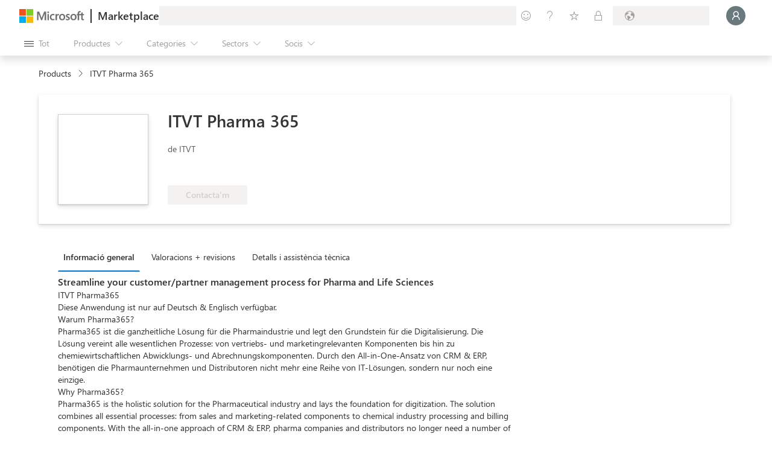

--- FILE ---
content_type: image/svg+xml
request_url: https://marketplace.microsoft.com/staticstorage/20251216.1/assets/dynamics-365-mixed-reality_5df09c6413dd6461.svg
body_size: 499
content:
<?xml version="1.0" encoding="utf-8"?>
<!-- Generator: Adobe Illustrator 25.2.0, SVG Export Plug-In . SVG Version: 6.00 Build 0)  -->
<svg version="1.1" id="Layer_1" xmlns="http://www.w3.org/2000/svg" xmlns:xlink="http://www.w3.org/1999/xlink" x="0px" y="0px"
	 viewBox="0 0 1920 1920" style="enable-background:new 0 0 1920 1920;" xml:space="preserve">
<style type="text/css">
	.st0{fill:#F25022;}
	.st1{fill:#7FBA00;}
	.st2{fill:#FFB900;}
	.st3{fill:#00A4EF;}
</style>
<path class="st0" d="M0,896V0h896v896H0z"/>
<rect x="1024" class="st1" width="896" height="896"/>
<rect x="1024" y="1024" class="st2" width="896" height="896"/>
<rect y="1024" class="st3" width="896" height="896"/>
</svg>
